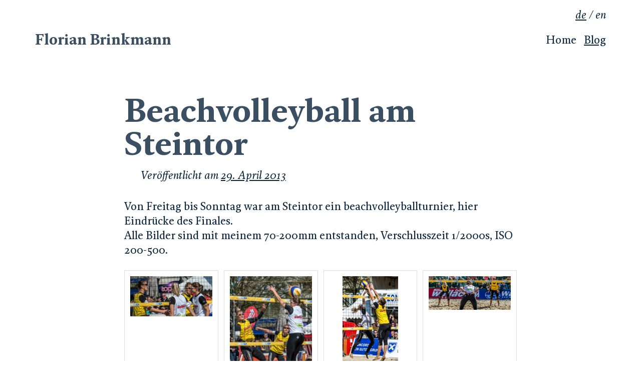

--- FILE ---
content_type: text/html; charset=UTF-8
request_url: https://florianbrinkmann.com/beachvolleyball-am-steintor-607/
body_size: 10161
content:
<!doctype html>
<html lang="de-DE" class="no-js">
<head>
	<meta charset="UTF-8">
	<meta name="viewport" content="width=device-width, initial-scale=1, minimum-scale=1">
	<link rel="profile" href="http://gmpg.org/xfn/11">

			<script>document.documentElement.classList.remove( 'no-js' );</script>
		
	<title>Beachvolleyball am Steintor &middot; Florian Brinkmann</title>
	<style>img:is([sizes="auto" i], [sizes^="auto," i]) { contain-intrinsic-size: 3000px 1500px }</style>
	
<!-- The SEO Framework von Sybre Waaijer -->
<meta name="robots" content="noindex" />
<meta property="og:type" content="article" />
<meta property="og:locale" content="de_DE" />
<meta property="og:site_name" content="Florian Brinkmann" />
<meta property="og:title" content="Beachvolleyball am Steintor &middot; Florian Brinkmann" />
<meta property="og:url" content="https://florianbrinkmann.com/beachvolleyball-am-steintor-607/" />
<meta property="og:image" content="https://florianbrinkmann.com/wp-content/uploads/2015/08/cropped-11034200_890519364304352_4055894500615046047_n.png" />
<meta property="og:image:width" content="512" />
<meta property="og:image:height" content="512" />
<meta property="article:published_time" content="2013-04-29T11:03:27+00:00" />
<meta property="article:modified_time" content="2024-09-16T08:05:40+00:00" />
<script type="application/ld+json">{"@context":"https://schema.org","@graph":[{"@type":"WebSite","@id":"https://florianbrinkmann.com/#/schema/WebSite","url":"https://florianbrinkmann.com/","name":"Florian Brinkmann","description":"Webentwickler mit Statamic, Laravel und WordPress","inLanguage":"de","publisher":{"@type":"Person","@id":"https://florianbrinkmann.com/#/schema/Person","name":"Florian Brinkmann","url":"https://florianbrinkmann.com/"}},{"@type":"WebPage","@id":"https://florianbrinkmann.com/beachvolleyball-am-steintor-607/","url":"https://florianbrinkmann.com/beachvolleyball-am-steintor-607/","name":"Beachvolleyball am Steintor &middot; Florian Brinkmann","inLanguage":"de","isPartOf":{"@id":"https://florianbrinkmann.com/#/schema/WebSite"},"breadcrumb":{"@type":"BreadcrumbList","@id":"https://florianbrinkmann.com/#/schema/BreadcrumbList","itemListElement":[{"@type":"ListItem","position":1,"item":"https://florianbrinkmann.com/","name":"Florian Brinkmann"},{"@type":"ListItem","position":2,"item":"https://florianbrinkmann.com/kategorie/fotografie/","name":"Fotografie"},{"@type":"ListItem","position":3,"name":"Beachvolleyball am Steintor"}]},"potentialAction":{"@type":"ReadAction","target":"https://florianbrinkmann.com/beachvolleyball-am-steintor-607/"},"datePublished":"2013-04-29T11:03:27+00:00","dateModified":"2024-09-16T08:05:40+00:00","author":{"@type":"Person","@id":"https://florianbrinkmann.com/#/schema/Person/8e64cd022f29624e4990e9c0a541af80","name":"Dennis","description":"Moin, ich bin Dennis, bin Blogger und mache eine Ausbildung zum Fotografen."}}]}</script>
<!-- / The SEO Framework von Sybre Waaijer | 7.51ms meta | 0.19ms boot -->


<link rel="alternate" type="application/rss+xml" title="Florian Brinkmann &raquo; Feed" href="https://florianbrinkmann.com/feed/" />
<link rel="alternate" type="application/rss+xml" title="Florian Brinkmann &raquo; Kommentar-Feed" href="https://florianbrinkmann.com/comments/feed/" />
<link rel="alternate" type="application/rss+xml" title="Florian Brinkmann &raquo; Beachvolleyball am Steintor-Kommentar-Feed" href="https://florianbrinkmann.com/beachvolleyball-am-steintor-607/feed/" />
<style id='wp-emoji-styles-inline-css' type='text/css'>

	img.wp-smiley, img.emoji {
		display: inline !important;
		border: none !important;
		box-shadow: none !important;
		height: 1em !important;
		width: 1em !important;
		margin: 0 0.07em !important;
		vertical-align: -0.1em !important;
		background: none !important;
		padding: 0 !important;
	}
</style>
<link rel='stylesheet' id='wp-block-library-css' href='https://florianbrinkmann.com/wp-includes/css/dist/block-library/style.min.css?ver=6.8.3' type='text/css' media='all' />
<style id='classic-theme-styles-inline-css' type='text/css'>
/*! This file is auto-generated */
.wp-block-button__link{color:#fff;background-color:#32373c;border-radius:9999px;box-shadow:none;text-decoration:none;padding:calc(.667em + 2px) calc(1.333em + 2px);font-size:1.125em}.wp-block-file__button{background:#32373c;color:#fff;text-decoration:none}
</style>
<link data-minify="1" rel='stylesheet' id='syntax-highlighting-code-block-theme-css' href='https://florianbrinkmann.com/wp-content/cache/min/1/wp-content/plugins/syntax-highlighting-code-block/vendor/scrivo/highlight-php/styles/xcode.css?ver=1726643256' type='text/css' media='all' />
<style id='syntax-highlighting-code-block-inline-css' type='text/css'>
.wp-block-code {
	border: 0;
	padding: 0;
	-webkit-text-size-adjust: 100%;
	text-size-adjust: 100%;
}

.wp-block-code > span {
	display: block;
	overflow: auto;
}

.shcb-language {
	border: 0;
	clip: rect(1px, 1px, 1px, 1px);
	-webkit-clip-path: inset(50%);
	clip-path: inset(50%);
	height: 1px;
	margin: -1px;
	overflow: hidden;
	padding: 0;
	position: absolute;
	width: 1px;
	word-wrap: normal;
	word-break: normal;
}

.hljs {
	box-sizing: border-box;
}

.hljs.shcb-code-table {
	display: table;
	width: 100%;
}

.hljs.shcb-code-table > .shcb-loc {
	color: inherit;
	display: table-row;
	width: 100%;
}

.hljs.shcb-code-table .shcb-loc > span {
	display: table-cell;
}

.wp-block-code code.hljs:not(.shcb-wrap-lines) {
	white-space: pre;
}

.wp-block-code code.hljs.shcb-wrap-lines {
	white-space: pre-wrap;
}

.hljs.shcb-line-numbers {
	border-spacing: 0;
	counter-reset: line;
}

.hljs.shcb-line-numbers > .shcb-loc {
	counter-increment: line;
}

.hljs.shcb-line-numbers .shcb-loc > span {
	padding-left: 0.75em;
}

.hljs.shcb-line-numbers .shcb-loc::before {
	border-right: 1px solid #ddd;
	content: counter(line);
	display: table-cell;
	padding: 0 0.75em;
	text-align: right;
	-webkit-user-select: none;
	-moz-user-select: none;
	-ms-user-select: none;
	user-select: none;
	white-space: nowrap;
	width: 1%;
}

.hljs > mark.shcb-loc { background-color: #ddf6ff; }
</style>
<style id='global-styles-inline-css' type='text/css'>
:root{--wp--preset--aspect-ratio--square: 1;--wp--preset--aspect-ratio--4-3: 4/3;--wp--preset--aspect-ratio--3-4: 3/4;--wp--preset--aspect-ratio--3-2: 3/2;--wp--preset--aspect-ratio--2-3: 2/3;--wp--preset--aspect-ratio--16-9: 16/9;--wp--preset--aspect-ratio--9-16: 9/16;--wp--preset--color--black: #000000;--wp--preset--color--cyan-bluish-gray: #abb8c3;--wp--preset--color--white: #ffffff;--wp--preset--color--pale-pink: #f78da7;--wp--preset--color--vivid-red: #cf2e2e;--wp--preset--color--luminous-vivid-orange: #ff6900;--wp--preset--color--luminous-vivid-amber: #fcb900;--wp--preset--color--light-green-cyan: #7bdcb5;--wp--preset--color--vivid-green-cyan: #00d084;--wp--preset--color--pale-cyan-blue: #8ed1fc;--wp--preset--color--vivid-cyan-blue: #0693e3;--wp--preset--color--vivid-purple: #9b51e0;--wp--preset--color--theme-primary: #e36d60;--wp--preset--color--theme-secondary: #41848f;--wp--preset--color--theme-red: #C0392B;--wp--preset--color--theme-green: #27AE60;--wp--preset--color--theme-blue: #2980B9;--wp--preset--color--theme-yellow: #F1C40F;--wp--preset--color--theme-black: #1C2833;--wp--preset--color--theme-grey: #95A5A6;--wp--preset--color--theme-white: #ECF0F1;--wp--preset--color--custom-daylight: #97c0b7;--wp--preset--color--custom-sun: #eee9d1;--wp--preset--gradient--vivid-cyan-blue-to-vivid-purple: linear-gradient(135deg,rgba(6,147,227,1) 0%,rgb(155,81,224) 100%);--wp--preset--gradient--light-green-cyan-to-vivid-green-cyan: linear-gradient(135deg,rgb(122,220,180) 0%,rgb(0,208,130) 100%);--wp--preset--gradient--luminous-vivid-amber-to-luminous-vivid-orange: linear-gradient(135deg,rgba(252,185,0,1) 0%,rgba(255,105,0,1) 100%);--wp--preset--gradient--luminous-vivid-orange-to-vivid-red: linear-gradient(135deg,rgba(255,105,0,1) 0%,rgb(207,46,46) 100%);--wp--preset--gradient--very-light-gray-to-cyan-bluish-gray: linear-gradient(135deg,rgb(238,238,238) 0%,rgb(169,184,195) 100%);--wp--preset--gradient--cool-to-warm-spectrum: linear-gradient(135deg,rgb(74,234,220) 0%,rgb(151,120,209) 20%,rgb(207,42,186) 40%,rgb(238,44,130) 60%,rgb(251,105,98) 80%,rgb(254,248,76) 100%);--wp--preset--gradient--blush-light-purple: linear-gradient(135deg,rgb(255,206,236) 0%,rgb(152,150,240) 100%);--wp--preset--gradient--blush-bordeaux: linear-gradient(135deg,rgb(254,205,165) 0%,rgb(254,45,45) 50%,rgb(107,0,62) 100%);--wp--preset--gradient--luminous-dusk: linear-gradient(135deg,rgb(255,203,112) 0%,rgb(199,81,192) 50%,rgb(65,88,208) 100%);--wp--preset--gradient--pale-ocean: linear-gradient(135deg,rgb(255,245,203) 0%,rgb(182,227,212) 50%,rgb(51,167,181) 100%);--wp--preset--gradient--electric-grass: linear-gradient(135deg,rgb(202,248,128) 0%,rgb(113,206,126) 100%);--wp--preset--gradient--midnight: linear-gradient(135deg,rgb(2,3,129) 0%,rgb(40,116,252) 100%);--wp--preset--font-size--small: 16px;--wp--preset--font-size--medium: 25px;--wp--preset--font-size--large: 31px;--wp--preset--font-size--x-large: 42px;--wp--preset--font-size--larger: 39px;--wp--preset--spacing--20: 0.44rem;--wp--preset--spacing--30: 0.67rem;--wp--preset--spacing--40: 1rem;--wp--preset--spacing--50: 1.5rem;--wp--preset--spacing--60: 2.25rem;--wp--preset--spacing--70: 3.38rem;--wp--preset--spacing--80: 5.06rem;--wp--preset--shadow--natural: 6px 6px 9px rgba(0, 0, 0, 0.2);--wp--preset--shadow--deep: 12px 12px 50px rgba(0, 0, 0, 0.4);--wp--preset--shadow--sharp: 6px 6px 0px rgba(0, 0, 0, 0.2);--wp--preset--shadow--outlined: 6px 6px 0px -3px rgba(255, 255, 255, 1), 6px 6px rgba(0, 0, 0, 1);--wp--preset--shadow--crisp: 6px 6px 0px rgba(0, 0, 0, 1);}:where(.is-layout-flex){gap: 0.5em;}:where(.is-layout-grid){gap: 0.5em;}body .is-layout-flex{display: flex;}.is-layout-flex{flex-wrap: wrap;align-items: center;}.is-layout-flex > :is(*, div){margin: 0;}body .is-layout-grid{display: grid;}.is-layout-grid > :is(*, div){margin: 0;}:where(.wp-block-columns.is-layout-flex){gap: 2em;}:where(.wp-block-columns.is-layout-grid){gap: 2em;}:where(.wp-block-post-template.is-layout-flex){gap: 1.25em;}:where(.wp-block-post-template.is-layout-grid){gap: 1.25em;}.has-black-color{color: var(--wp--preset--color--black) !important;}.has-cyan-bluish-gray-color{color: var(--wp--preset--color--cyan-bluish-gray) !important;}.has-white-color{color: var(--wp--preset--color--white) !important;}.has-pale-pink-color{color: var(--wp--preset--color--pale-pink) !important;}.has-vivid-red-color{color: var(--wp--preset--color--vivid-red) !important;}.has-luminous-vivid-orange-color{color: var(--wp--preset--color--luminous-vivid-orange) !important;}.has-luminous-vivid-amber-color{color: var(--wp--preset--color--luminous-vivid-amber) !important;}.has-light-green-cyan-color{color: var(--wp--preset--color--light-green-cyan) !important;}.has-vivid-green-cyan-color{color: var(--wp--preset--color--vivid-green-cyan) !important;}.has-pale-cyan-blue-color{color: var(--wp--preset--color--pale-cyan-blue) !important;}.has-vivid-cyan-blue-color{color: var(--wp--preset--color--vivid-cyan-blue) !important;}.has-vivid-purple-color{color: var(--wp--preset--color--vivid-purple) !important;}.has-black-background-color{background-color: var(--wp--preset--color--black) !important;}.has-cyan-bluish-gray-background-color{background-color: var(--wp--preset--color--cyan-bluish-gray) !important;}.has-white-background-color{background-color: var(--wp--preset--color--white) !important;}.has-pale-pink-background-color{background-color: var(--wp--preset--color--pale-pink) !important;}.has-vivid-red-background-color{background-color: var(--wp--preset--color--vivid-red) !important;}.has-luminous-vivid-orange-background-color{background-color: var(--wp--preset--color--luminous-vivid-orange) !important;}.has-luminous-vivid-amber-background-color{background-color: var(--wp--preset--color--luminous-vivid-amber) !important;}.has-light-green-cyan-background-color{background-color: var(--wp--preset--color--light-green-cyan) !important;}.has-vivid-green-cyan-background-color{background-color: var(--wp--preset--color--vivid-green-cyan) !important;}.has-pale-cyan-blue-background-color{background-color: var(--wp--preset--color--pale-cyan-blue) !important;}.has-vivid-cyan-blue-background-color{background-color: var(--wp--preset--color--vivid-cyan-blue) !important;}.has-vivid-purple-background-color{background-color: var(--wp--preset--color--vivid-purple) !important;}.has-black-border-color{border-color: var(--wp--preset--color--black) !important;}.has-cyan-bluish-gray-border-color{border-color: var(--wp--preset--color--cyan-bluish-gray) !important;}.has-white-border-color{border-color: var(--wp--preset--color--white) !important;}.has-pale-pink-border-color{border-color: var(--wp--preset--color--pale-pink) !important;}.has-vivid-red-border-color{border-color: var(--wp--preset--color--vivid-red) !important;}.has-luminous-vivid-orange-border-color{border-color: var(--wp--preset--color--luminous-vivid-orange) !important;}.has-luminous-vivid-amber-border-color{border-color: var(--wp--preset--color--luminous-vivid-amber) !important;}.has-light-green-cyan-border-color{border-color: var(--wp--preset--color--light-green-cyan) !important;}.has-vivid-green-cyan-border-color{border-color: var(--wp--preset--color--vivid-green-cyan) !important;}.has-pale-cyan-blue-border-color{border-color: var(--wp--preset--color--pale-cyan-blue) !important;}.has-vivid-cyan-blue-border-color{border-color: var(--wp--preset--color--vivid-cyan-blue) !important;}.has-vivid-purple-border-color{border-color: var(--wp--preset--color--vivid-purple) !important;}.has-vivid-cyan-blue-to-vivid-purple-gradient-background{background: var(--wp--preset--gradient--vivid-cyan-blue-to-vivid-purple) !important;}.has-light-green-cyan-to-vivid-green-cyan-gradient-background{background: var(--wp--preset--gradient--light-green-cyan-to-vivid-green-cyan) !important;}.has-luminous-vivid-amber-to-luminous-vivid-orange-gradient-background{background: var(--wp--preset--gradient--luminous-vivid-amber-to-luminous-vivid-orange) !important;}.has-luminous-vivid-orange-to-vivid-red-gradient-background{background: var(--wp--preset--gradient--luminous-vivid-orange-to-vivid-red) !important;}.has-very-light-gray-to-cyan-bluish-gray-gradient-background{background: var(--wp--preset--gradient--very-light-gray-to-cyan-bluish-gray) !important;}.has-cool-to-warm-spectrum-gradient-background{background: var(--wp--preset--gradient--cool-to-warm-spectrum) !important;}.has-blush-light-purple-gradient-background{background: var(--wp--preset--gradient--blush-light-purple) !important;}.has-blush-bordeaux-gradient-background{background: var(--wp--preset--gradient--blush-bordeaux) !important;}.has-luminous-dusk-gradient-background{background: var(--wp--preset--gradient--luminous-dusk) !important;}.has-pale-ocean-gradient-background{background: var(--wp--preset--gradient--pale-ocean) !important;}.has-electric-grass-gradient-background{background: var(--wp--preset--gradient--electric-grass) !important;}.has-midnight-gradient-background{background: var(--wp--preset--gradient--midnight) !important;}.has-small-font-size{font-size: var(--wp--preset--font-size--small) !important;}.has-medium-font-size{font-size: var(--wp--preset--font-size--medium) !important;}.has-large-font-size{font-size: var(--wp--preset--font-size--large) !important;}.has-x-large-font-size{font-size: var(--wp--preset--font-size--x-large) !important;}
:where(.wp-block-post-template.is-layout-flex){gap: 1.25em;}:where(.wp-block-post-template.is-layout-grid){gap: 1.25em;}
:where(.wp-block-columns.is-layout-flex){gap: 2em;}:where(.wp-block-columns.is-layout-grid){gap: 2em;}
:root :where(.wp-block-pullquote){font-size: 1.5em;line-height: 1.6;}
</style>
<link data-minify="1" rel='stylesheet' id='webmention-css' href='https://florianbrinkmann.com/wp-content/cache/min/1/wp-content/plugins/webmention/assets/css/webmention.css?ver=1752412040' type='text/css' media='all' />
<link data-minify="1" rel='stylesheet' id='semantic-linkbacks-css-css' href='https://florianbrinkmann.com/wp-content/cache/min/1/wp-content/plugins/semantic-linkbacks/css/semantic-linkbacks.css?ver=1726643185' type='text/css' media='all' />
<link rel='stylesheet' id='flobn-global-css' href='https://florianbrinkmann.com/wp-content/themes/flobn/assets/css/global.min.css?ver=2.0.0' type='text/css' media='all' />
<link rel="https://api.w.org/" href="https://florianbrinkmann.com/wp-json/" /><link rel="alternate" title="JSON" type="application/json" href="https://florianbrinkmann.com/wp-json/wp/v2/posts/607" /><link rel="EditURI" type="application/rsd+xml" title="RSD" href="https://florianbrinkmann.com/xmlrpc.php?rsd" />
<link rel="alternate" title="oEmbed (JSON)" type="application/json+oembed" href="https://florianbrinkmann.com/wp-json/oembed/1.0/embed?url=https%3A%2F%2Fflorianbrinkmann.com%2Fbeachvolleyball-am-steintor-607%2F" />
<link rel="alternate" title="oEmbed (XML)" type="text/xml+oembed" href="https://florianbrinkmann.com/wp-json/oembed/1.0/embed?url=https%3A%2F%2Fflorianbrinkmann.com%2Fbeachvolleyball-am-steintor-607%2F&#038;format=xml" />
<style>.svg-social-menu .screen-reader-text {clip: rect(1px, 1px, 1px, 1px);height: 1px;overflow: hidden;position: absolute !important;word-wrap: normal !important;
	}.svg-social-menu {padding-left: 0;}.svg-social-menu li {display: inline-block; list-style-type: none;margin: 0 0.5em 0.5em 0;line-height: 0;font-size: .9em;}.svg-social-menu li::before {display: none;}.svg-social-menu svg {fill: currentColor; height: 2em; width: 2em;}.svg-social-menu a, .svg-social-menu li {background: none; border: none; box-shadow: none;}.svg-social-menu a:hover,.svg-social-menu a:focus,.svg-social-menu a:active {background:none;border:none;box-shadow:none;color:currentColor;}.svg-social-menu a:hover svg,.svg-social-menu a:focus svg,.svg-social-menu a:active svg {opacity: .7;}</style><style>:root {
			--lazy-loader-animation-duration: 300ms;
		}
		  
		.lazyload {
	display: block;
}

.lazyload,
        .lazyloading {
			opacity: 0;
		}


		.lazyloaded {
			opacity: 1;
			transition: opacity 300ms;
			transition: opacity var(--lazy-loader-animation-duration);
		}</style><noscript><style>.lazyload { display: none; } .lazyload[class*="lazy-loader-background-element-"] { display: block; opacity: 1; }</style></noscript><meta name="referrer" content="no-referrer-when-downgrade" />
<style type="text/css"> #wp-worthy-pixel { line-height: 1px; height: 1px; margin: 0; padding: 0; overflow: hidden; } </style>
<link rel="pingback" href="https://florianbrinkmann.com/xmlrpc.php"><link rel="preload" id="flobn-comments-preload" href="https://florianbrinkmann.com/wp-content/themes/flobn/assets/css/comments.min.css?ver=2.0.0" as="style">
<link rel="preload" id="flobn-content-preload" href="https://florianbrinkmann.com/wp-content/themes/flobn/assets/css/content.min.css?ver=2.0.0" as="style">
<link rel="preload" id="flobn-sidebar-preload" href="https://florianbrinkmann.com/wp-content/themes/flobn/assets/css/sidebar.min.css?ver=2.0.0" as="style">
<link rel="preload" id="flobn-widgets-preload" href="https://florianbrinkmann.com/wp-content/themes/flobn/assets/css/widgets.min.css?ver=2.0.0" as="style">
<link rel="preload" href="https://florianbrinkmann.com/wp-content/themes/flobn/assets/fonts/book/FF-Kievit-Serif-Book-first-stage.woff2" as="font" type="font/woff2" crossorigin>
			<link rel="preload" href="https://florianbrinkmann.com/wp-content/themes/flobn/assets/fonts/book-italic/FF-Kievit-Serif-BookItalic-first-stage.woff2" as="font" type="font/woff2" crossorigin>
			<link rel="preload" href="https://florianbrinkmann.com/wp-content/themes/flobn/assets/fonts/bold/FF-Kievit-Serif-Bold-first-stage.woff2" as="font" type="font/woff2" crossorigin>
			<style>
			@font-face{
				font-family:"Kievit Serif W05 Book";
				src:url("https://florianbrinkmann.com/wp-content/themes/flobn/assets/fonts/book/FF-Kievit-Serif-Book-first-stage.woff2") format("woff2"),url("https://florianbrinkmann.com/wp-content/themes/flobn/assets/fonts/book/FF-Kievit-Serif-Book-first-stage.woff") format("woff");
				font-display: swap;
			}
			@font-face{
				font-family:"Kievit Serif W05 Book Italic";
				src:url("https://florianbrinkmann.com/wp-content/themes/flobn/assets/fonts/book-italic/FF-Kievit-Serif-BookItalic-first-stage.woff2") format("woff2"),url("https://florianbrinkmann.com/wp-content/themes/flobn/assets/fonts/book-italic/FF-Kievit-Serif-BookItalic-first-stage.woff") format("woff");
				font-display: swap;
			}
			@font-face{
				font-family:"Kievit Serif W05 Bold";
				src:url("https://florianbrinkmann.com/wp-content/themes/flobn/assets/fonts/bold/FF-Kievit-Serif-Bold-first-stage.woff2") format("woff2"),url("https://florianbrinkmann.com/wp-content/themes/flobn/assets/fonts/bold/FF-Kievit-Serif-Bold-first-stage.woff") format("woff");
				font-display: swap;
			}
			</style>
			<script>
			if ( "fonts" in document ) {
				var book = new FontFace("Kievit Serif W05 Book", "url(https://florianbrinkmann.com/wp-content/themes/flobn/assets/fonts/book/FF-Kievit-Serif-Book-second-stage.woff2) format('woff2'), url(https://florianbrinkmann.com/wp-content/themes/flobn/assets/fonts/book/FF-Kievit-Serif-Book-second-stage.woff) format('woff')");
				var bookItalic = new FontFace("Kievit Serif W05 Book Italic", "url(https://florianbrinkmann.com/wp-content/themes/flobn/assets/fonts/book-italic/FF-Kievit-Serif-BookItalic-second-stage.woff2) format('woff2'), url(https://florianbrinkmann.com/wp-content/themes/flobn/assets/fonts/book-italic/FF-Kievit-Serif-BookItalic-second-stage.woff) format('woff')");
				var bold = new FontFace("Kievit Serif W05 Bold", "url(https://florianbrinkmann.com/wp-content/themes/flobn/assets/fonts/bold/FF-Kievit-Serif-Bold-second-stage.woff2) format('woff2'), url(https://florianbrinkmann.com/wp-content/themes/flobn/assets/fonts/bold/FF-Kievit-Serif-Bold-second-stage.woff) format('woff')");

				Promise.all([ bold.load(), book.load(), bookItalic.load() ]).then(function(fonts) {
					fonts.forEach(function(font) {
						document.fonts.add(font);
					});
				});
			}
			</script><link rel="icon" href="https://florianbrinkmann.com/wp-content/uploads/2015/08/cropped-11034200_890519364304352_4055894500615046047_n-200x200.png" sizes="32x32" />
<link rel="icon" href="https://florianbrinkmann.com/wp-content/uploads/2015/08/cropped-11034200_890519364304352_4055894500615046047_n-200x200.png" sizes="192x192" />
<link rel="apple-touch-icon" href="https://florianbrinkmann.com/wp-content/uploads/2015/08/cropped-11034200_890519364304352_4055894500615046047_n-200x200.png" />
<meta name="msapplication-TileImage" content="https://florianbrinkmann.com/wp-content/uploads/2015/08/cropped-11034200_890519364304352_4055894500615046047_n-300x300.png" />
<link rel="webmention" href="https://florianbrinkmann.com/wp-json/webmention/1.0/endpoint" />
<link rel="http://webmention.org/" href="https://florianbrinkmann.com/wp-json/webmention/1.0/endpoint" />
		<style type="text/css" id="wp-custom-css">
			.single pre.wp-block-code > div {
	max-width: calc(100vw - 3rem);
	padding-left: calc(50vw - .5rem - var(--content-width) / 2);
}


@media screen and (min-width:30em) {
 .entry-content > blockquote {
  padding-left:4.5rem
 }
}
@media screen and (min-width:40em) {
 .entry-content > blockquote {
  padding-right:6rem
 }
}
@media screen and (min-width:45em) {
 .entry-content > blockquote {
  padding-right:7.5rem
 }
}		</style>
		<meta name="generator" content="WP Rocket 3.18.2" data-wpr-features="wpr_minify_js wpr_minify_css wpr_desktop" /></head>

<body class="wp-singular post-template-default single single-post postid-607 single-format-gallery wp-embed-responsive wp-theme-flobn">
<div data-rocket-location-hash="54257ff4dc2eb7aae68fa23eb5f11e06" id="page" class="site">
	<a class="skip-link screen-reader-text" href="#primary">Zum Inhalt springen</a>

	<header data-rocket-location-hash="fc409f86088b20b81d38a444febf083b" id="masthead" class="site-header">
		
		
<div data-rocket-location-hash="5cd83cba399d508b78dc1100d7c0521b" class="site-branding">
	
			<p class="site-title"><a href="https://florianbrinkmann.com/" rel="home">Florian Brinkmann</a></p>
		</div><!-- .site-branding -->

		
<nav id="site-navigation" class="main-navigation" aria-label="Hauptmenü">
	<div class="primary-menu-container">
		<ul id="primary-menu" class="menu"><li id="menu-item-11499" class="menu-item menu-item-type-post_type menu-item-object-page menu-item-home menu-item-11499"><a href="https://florianbrinkmann.com/">Home</a></li>
<li id="menu-item-4820" class="menu-item menu-item-type-post_type menu-item-object-page current_page_parent menu-item-4820"><a href="https://florianbrinkmann.com/blog/">Blog</a></li>
</ul>	</div>
</nav><!-- #site-navigation -->

<ul id="menu-sprach-menue" class="language-menu"><li id="menu-item-6636" class="site-id-1 mlp-language-nav-item menu-item menu-item-type-mlp_language menu-item-object-mlp_language mlp-current-language-item menu-item-6636"><a rel="alternate" href="https://florianbrinkmann.com/" lang="de-DE" hreflang="de-DE">de</a></li>
<li id="menu-item-6637" class="site-id-11 mlp-language-nav-item menu-item menu-item-type-mlp_language menu-item-object-mlp_language menu-item-6637"><a rel="alternate" href="https://florianbrinkmann.com/en/" lang="en-US" hreflang="en-US">en</a></li>
</ul>	</header><!-- #masthead -->
<link rel='stylesheet' id='flobn-content-css' href='https://florianbrinkmann.com/wp-content/themes/flobn/assets/css/content.min.css?ver=2.0.0' type='text/css' media='all' />
	<main data-rocket-location-hash="730dde71c204806cbba5817c15ed9592" id="primary" class="site-main">
		
<article data-rocket-location-hash="e9d7de7601f560081f9c99dfcd4a9522" id="post-607" class="entry h-entry post-607 post type-post status-publish format-gallery hentry category-fotografie post_format-post-format-gallery">
	
<header class="entry-header">
	<h1 class="entry-title p-name">Beachvolleyball am Steintor</h1><div class="entry-meta">
			<p class="posted-on">
			Veröffentlicht am <a href="https://florianbrinkmann.com/beachvolleyball-am-steintor-607/" rel="bookmark"><time class="entry-date published dt-published" datetime="2013-04-29T13:03:27+02:00">29. April 2013</time><time class="updated" datetime="2024-09-16T10:05:40+02:00">16. September 2024</time></a>		</p>
		</div><!-- .entry-meta -->
</header><!-- .entry-header -->
	<div class="entry-content-wrapper">
	
<div class="entry-content e-content">
	<p>Von Freitag bis Sonntag war am Steintor ein beachvolleyballturnier, hier Eindrücke des Finales.<br>
Alle Bilder sind mit meinem 70-200mm entstanden, Verschlusszeit 1/2000s, ISO 200-500.<br>
</p><div id="gallery-1" class="gallery galleryid-607 gallery-columns-0 gallery-size-thumbnail"><figure class="gallery-item">
			<div class="gallery-icon landscape">
				<a href="https://florianbrinkmann.com/wp-content/uploads/2013/04/DSC0191.jpg"><noscript><img fetchpriority="high" decoding="async" width="412" height="200" src="https://florianbrinkmann.com/wp-content/uploads/2013/04/DSC0191-412x200.jpg" class="attachment-thumbnail size-thumbnail" alt srcset="https://florianbrinkmann.com/wp-content/uploads/2013/04/DSC0191-412x200.jpg 412w, https://florianbrinkmann.com/wp-content/uploads/2013/04/DSC0191-300x146.jpg 300w, https://florianbrinkmann.com/wp-content/uploads/2013/04/DSC0191-768x373.jpg 768w, https://florianbrinkmann.com/wp-content/uploads/2013/04/DSC0191-806x391.jpg 806w, https://florianbrinkmann.com/wp-content/uploads/2013/04/DSC0191-600x291.jpg 600w, https://florianbrinkmann.com/wp-content/uploads/2013/04/DSC0191.jpg 1600w" sizes="(max-width: 412px) 100vw, 412px"></noscript><img fetchpriority="high" decoding="async" width="412" height="200" src="data:image/svg+xml,%3Csvg%20xmlns%3D%22http%3A%2F%2Fwww.w3.org%2F2000%2Fsvg%22%20viewBox%3D%220%200%20412%20200%22%3E%3C%2Fsvg%3E" class="attachment-thumbnail size-thumbnail lazyload" alt srcset="data:image/svg+xml,%3Csvg%20xmlns%3D%22http%3A%2F%2Fwww.w3.org%2F2000%2Fsvg%22%20viewBox%3D%220%200%20412%20200%22%3E%3C%2Fsvg%3E 412w" sizes="(max-width: 412px) 100vw, 412px" data-srcset="https://florianbrinkmann.com/wp-content/uploads/2013/04/DSC0191-412x200.jpg 412w, https://florianbrinkmann.com/wp-content/uploads/2013/04/DSC0191-300x146.jpg 300w, https://florianbrinkmann.com/wp-content/uploads/2013/04/DSC0191-768x373.jpg 768w, https://florianbrinkmann.com/wp-content/uploads/2013/04/DSC0191-806x391.jpg 806w, https://florianbrinkmann.com/wp-content/uploads/2013/04/DSC0191-600x291.jpg 600w, https://florianbrinkmann.com/wp-content/uploads/2013/04/DSC0191.jpg 1600w" data-src="https://florianbrinkmann.com/wp-content/uploads/2013/04/DSC0191-412x200.jpg"></a>
			</div></figure><figure class="gallery-item">
			<div class="gallery-icon portrait">
				<a href="https://florianbrinkmann.com/wp-content/uploads/2013/04/DSC0219.jpg"><noscript><img decoding="async" width="181" height="200" src="https://florianbrinkmann.com/wp-content/uploads/2013/04/DSC0219-181x200.jpg" class="attachment-thumbnail size-thumbnail" alt srcset="https://florianbrinkmann.com/wp-content/uploads/2013/04/DSC0219-181x200.jpg 181w, https://florianbrinkmann.com/wp-content/uploads/2013/04/DSC0219-271x300.jpg 271w, https://florianbrinkmann.com/wp-content/uploads/2013/04/DSC0219-768x849.jpg 768w, https://florianbrinkmann.com/wp-content/uploads/2013/04/DSC0219-543x600.jpg 543w, https://florianbrinkmann.com/wp-content/uploads/2013/04/DSC0219.jpg 800w" sizes="(max-width: 181px) 100vw, 181px"></noscript><img decoding="async" width="181" height="200" src="data:image/svg+xml,%3Csvg%20xmlns%3D%22http%3A%2F%2Fwww.w3.org%2F2000%2Fsvg%22%20viewBox%3D%220%200%20181%20200%22%3E%3C%2Fsvg%3E" class="attachment-thumbnail size-thumbnail lazyload" alt srcset="data:image/svg+xml,%3Csvg%20xmlns%3D%22http%3A%2F%2Fwww.w3.org%2F2000%2Fsvg%22%20viewBox%3D%220%200%20181%20200%22%3E%3C%2Fsvg%3E 181w" sizes="(max-width: 181px) 100vw, 181px" data-srcset="https://florianbrinkmann.com/wp-content/uploads/2013/04/DSC0219-181x200.jpg 181w, https://florianbrinkmann.com/wp-content/uploads/2013/04/DSC0219-271x300.jpg 271w, https://florianbrinkmann.com/wp-content/uploads/2013/04/DSC0219-768x849.jpg 768w, https://florianbrinkmann.com/wp-content/uploads/2013/04/DSC0219-543x600.jpg 543w, https://florianbrinkmann.com/wp-content/uploads/2013/04/DSC0219.jpg 800w" data-src="https://florianbrinkmann.com/wp-content/uploads/2013/04/DSC0219-181x200.jpg"></a>
			</div></figure><figure class="gallery-item">
			<div class="gallery-icon portrait">
				<a href="https://florianbrinkmann.com/wp-content/uploads/2013/04/DSC0338.jpg"><noscript><img decoding="async" width="111" height="200" src="https://florianbrinkmann.com/wp-content/uploads/2013/04/DSC0338-111x200.jpg" class="attachment-thumbnail size-thumbnail" alt srcset="https://florianbrinkmann.com/wp-content/uploads/2013/04/DSC0338-111x200.jpg 111w, https://florianbrinkmann.com/wp-content/uploads/2013/04/DSC0338-167x300.jpg 167w, https://florianbrinkmann.com/wp-content/uploads/2013/04/DSC0338-768x1380.jpg 768w, https://florianbrinkmann.com/wp-content/uploads/2013/04/DSC0338-334x600.jpg 334w, https://florianbrinkmann.com/wp-content/uploads/2013/04/DSC0338.jpg 800w" sizes="(max-width: 111px) 100vw, 111px"></noscript><img decoding="async" width="111" height="200" src="data:image/svg+xml,%3Csvg%20xmlns%3D%22http%3A%2F%2Fwww.w3.org%2F2000%2Fsvg%22%20viewBox%3D%220%200%20111%20200%22%3E%3C%2Fsvg%3E" class="attachment-thumbnail size-thumbnail lazyload" alt srcset="data:image/svg+xml,%3Csvg%20xmlns%3D%22http%3A%2F%2Fwww.w3.org%2F2000%2Fsvg%22%20viewBox%3D%220%200%20111%20200%22%3E%3C%2Fsvg%3E 111w" sizes="(max-width: 111px) 100vw, 111px" data-srcset="https://florianbrinkmann.com/wp-content/uploads/2013/04/DSC0338-111x200.jpg 111w, https://florianbrinkmann.com/wp-content/uploads/2013/04/DSC0338-167x300.jpg 167w, https://florianbrinkmann.com/wp-content/uploads/2013/04/DSC0338-768x1380.jpg 768w, https://florianbrinkmann.com/wp-content/uploads/2013/04/DSC0338-334x600.jpg 334w, https://florianbrinkmann.com/wp-content/uploads/2013/04/DSC0338.jpg 800w" data-src="https://florianbrinkmann.com/wp-content/uploads/2013/04/DSC0338-111x200.jpg"></a>
			</div></figure><figure class="gallery-item">
			<div class="gallery-icon landscape">
				<a href="https://florianbrinkmann.com/wp-content/uploads/2013/04/DSC0510.jpg"><noscript><img decoding="async" width="490" height="200" src="https://florianbrinkmann.com/wp-content/uploads/2013/04/DSC0510-490x200.jpg" class="attachment-thumbnail size-thumbnail" alt srcset="https://florianbrinkmann.com/wp-content/uploads/2013/04/DSC0510-490x200.jpg 490w, https://florianbrinkmann.com/wp-content/uploads/2013/04/DSC0510-300x122.jpg 300w, https://florianbrinkmann.com/wp-content/uploads/2013/04/DSC0510-768x313.jpg 768w, https://florianbrinkmann.com/wp-content/uploads/2013/04/DSC0510-806x329.jpg 806w, https://florianbrinkmann.com/wp-content/uploads/2013/04/DSC0510-600x245.jpg 600w, https://florianbrinkmann.com/wp-content/uploads/2013/04/DSC0510.jpg 1600w" sizes="(max-width: 490px) 100vw, 490px"></noscript><img decoding="async" width="490" height="200" src="data:image/svg+xml,%3Csvg%20xmlns%3D%22http%3A%2F%2Fwww.w3.org%2F2000%2Fsvg%22%20viewBox%3D%220%200%20490%20200%22%3E%3C%2Fsvg%3E" class="attachment-thumbnail size-thumbnail lazyload" alt srcset="data:image/svg+xml,%3Csvg%20xmlns%3D%22http%3A%2F%2Fwww.w3.org%2F2000%2Fsvg%22%20viewBox%3D%220%200%20490%20200%22%3E%3C%2Fsvg%3E 490w" sizes="(max-width: 490px) 100vw, 490px" data-srcset="https://florianbrinkmann.com/wp-content/uploads/2013/04/DSC0510-490x200.jpg 490w, https://florianbrinkmann.com/wp-content/uploads/2013/04/DSC0510-300x122.jpg 300w, https://florianbrinkmann.com/wp-content/uploads/2013/04/DSC0510-768x313.jpg 768w, https://florianbrinkmann.com/wp-content/uploads/2013/04/DSC0510-806x329.jpg 806w, https://florianbrinkmann.com/wp-content/uploads/2013/04/DSC0510-600x245.jpg 600w, https://florianbrinkmann.com/wp-content/uploads/2013/04/DSC0510.jpg 1600w" data-src="https://florianbrinkmann.com/wp-content/uploads/2013/04/DSC0510-490x200.jpg"></a>
			</div></figure><figure class="gallery-item">
			<div class="gallery-icon landscape">
				<a href="https://florianbrinkmann.com/wp-content/uploads/2013/04/DSC0670.jpg"><noscript><img decoding="async" width="200" height="200" src="https://florianbrinkmann.com/wp-content/uploads/2013/04/DSC0670-200x200.jpg" class="attachment-thumbnail size-thumbnail" alt srcset="https://florianbrinkmann.com/wp-content/uploads/2013/04/DSC0670-200x200.jpg 200w, https://florianbrinkmann.com/wp-content/uploads/2013/04/DSC0670-300x300.jpg 300w, https://florianbrinkmann.com/wp-content/uploads/2013/04/DSC0670-768x768.jpg 768w, https://florianbrinkmann.com/wp-content/uploads/2013/04/DSC0670-600x600.jpg 600w, https://florianbrinkmann.com/wp-content/uploads/2013/04/DSC0670.jpg 800w" sizes="(max-width: 200px) 100vw, 200px"></noscript><img decoding="async" width="200" height="200" src="data:image/svg+xml,%3Csvg%20xmlns%3D%22http%3A%2F%2Fwww.w3.org%2F2000%2Fsvg%22%20viewBox%3D%220%200%20200%20200%22%3E%3C%2Fsvg%3E" class="attachment-thumbnail size-thumbnail lazyload" alt srcset="data:image/svg+xml,%3Csvg%20xmlns%3D%22http%3A%2F%2Fwww.w3.org%2F2000%2Fsvg%22%20viewBox%3D%220%200%20200%20200%22%3E%3C%2Fsvg%3E 200w" sizes="(max-width: 200px) 100vw, 200px" data-srcset="https://florianbrinkmann.com/wp-content/uploads/2013/04/DSC0670-200x200.jpg 200w, https://florianbrinkmann.com/wp-content/uploads/2013/04/DSC0670-300x300.jpg 300w, https://florianbrinkmann.com/wp-content/uploads/2013/04/DSC0670-768x768.jpg 768w, https://florianbrinkmann.com/wp-content/uploads/2013/04/DSC0670-600x600.jpg 600w, https://florianbrinkmann.com/wp-content/uploads/2013/04/DSC0670.jpg 800w" data-src="https://florianbrinkmann.com/wp-content/uploads/2013/04/DSC0670-200x200.jpg"></a>
			</div></figure><figure class="gallery-item">
			<div class="gallery-icon portrait">
				<a href="https://florianbrinkmann.com/wp-content/uploads/2013/04/DSC0763.jpg"><noscript><img decoding="async" width="133" height="200" src="https://florianbrinkmann.com/wp-content/uploads/2013/04/DSC0763-133x200.jpg" class="attachment-thumbnail size-thumbnail" alt srcset="https://florianbrinkmann.com/wp-content/uploads/2013/04/DSC0763-133x200.jpg 133w, https://florianbrinkmann.com/wp-content/uploads/2013/04/DSC0763-200x300.jpg 200w, https://florianbrinkmann.com/wp-content/uploads/2013/04/DSC0763-768x1154.jpg 768w, https://florianbrinkmann.com/wp-content/uploads/2013/04/DSC0763-399x600.jpg 399w, https://florianbrinkmann.com/wp-content/uploads/2013/04/DSC0763.jpg 800w" sizes="(max-width: 133px) 100vw, 133px"></noscript><img decoding="async" width="133" height="200" src="data:image/svg+xml,%3Csvg%20xmlns%3D%22http%3A%2F%2Fwww.w3.org%2F2000%2Fsvg%22%20viewBox%3D%220%200%20133%20200%22%3E%3C%2Fsvg%3E" class="attachment-thumbnail size-thumbnail lazyload" alt srcset="data:image/svg+xml,%3Csvg%20xmlns%3D%22http%3A%2F%2Fwww.w3.org%2F2000%2Fsvg%22%20viewBox%3D%220%200%20133%20200%22%3E%3C%2Fsvg%3E 133w" sizes="(max-width: 133px) 100vw, 133px" data-srcset="https://florianbrinkmann.com/wp-content/uploads/2013/04/DSC0763-133x200.jpg 133w, https://florianbrinkmann.com/wp-content/uploads/2013/04/DSC0763-200x300.jpg 200w, https://florianbrinkmann.com/wp-content/uploads/2013/04/DSC0763-768x1154.jpg 768w, https://florianbrinkmann.com/wp-content/uploads/2013/04/DSC0763-399x600.jpg 399w, https://florianbrinkmann.com/wp-content/uploads/2013/04/DSC0763.jpg 800w" data-src="https://florianbrinkmann.com/wp-content/uploads/2013/04/DSC0763-133x200.jpg"></a>
			</div></figure><figure class="gallery-item">
			<div class="gallery-icon portrait">
				<a href="https://florianbrinkmann.com/wp-content/uploads/2013/04/DSC0769.jpg"><noscript><img decoding="async" width="130" height="200" src="https://florianbrinkmann.com/wp-content/uploads/2013/04/DSC0769-130x200.jpg" class="attachment-thumbnail size-thumbnail" alt srcset="https://florianbrinkmann.com/wp-content/uploads/2013/04/DSC0769-130x200.jpg 130w, https://florianbrinkmann.com/wp-content/uploads/2013/04/DSC0769-195x300.jpg 195w, https://florianbrinkmann.com/wp-content/uploads/2013/04/DSC0769-768x1183.jpg 768w, https://florianbrinkmann.com/wp-content/uploads/2013/04/DSC0769-390x600.jpg 390w, https://florianbrinkmann.com/wp-content/uploads/2013/04/DSC0769.jpg 800w" sizes="(max-width: 130px) 100vw, 130px"></noscript><img decoding="async" width="130" height="200" src="data:image/svg+xml,%3Csvg%20xmlns%3D%22http%3A%2F%2Fwww.w3.org%2F2000%2Fsvg%22%20viewBox%3D%220%200%20130%20200%22%3E%3C%2Fsvg%3E" class="attachment-thumbnail size-thumbnail lazyload" alt srcset="data:image/svg+xml,%3Csvg%20xmlns%3D%22http%3A%2F%2Fwww.w3.org%2F2000%2Fsvg%22%20viewBox%3D%220%200%20130%20200%22%3E%3C%2Fsvg%3E 130w" sizes="(max-width: 130px) 100vw, 130px" data-srcset="https://florianbrinkmann.com/wp-content/uploads/2013/04/DSC0769-130x200.jpg 130w, https://florianbrinkmann.com/wp-content/uploads/2013/04/DSC0769-195x300.jpg 195w, https://florianbrinkmann.com/wp-content/uploads/2013/04/DSC0769-768x1183.jpg 768w, https://florianbrinkmann.com/wp-content/uploads/2013/04/DSC0769-390x600.jpg 390w, https://florianbrinkmann.com/wp-content/uploads/2013/04/DSC0769.jpg 800w" data-src="https://florianbrinkmann.com/wp-content/uploads/2013/04/DSC0769-130x200.jpg"></a>
			</div></figure><figure class="gallery-item">
			<div class="gallery-icon landscape">
				<a href="https://florianbrinkmann.com/wp-content/uploads/2013/04/DSC0797.jpg"><noscript><img decoding="async" width="398" height="200" src="https://florianbrinkmann.com/wp-content/uploads/2013/04/DSC0797-398x200.jpg" class="attachment-thumbnail size-thumbnail" alt srcset="https://florianbrinkmann.com/wp-content/uploads/2013/04/DSC0797-398x200.jpg 398w, https://florianbrinkmann.com/wp-content/uploads/2013/04/DSC0797-300x151.jpg 300w, https://florianbrinkmann.com/wp-content/uploads/2013/04/DSC0797-768x386.jpg 768w, https://florianbrinkmann.com/wp-content/uploads/2013/04/DSC0797-806x405.jpg 806w, https://florianbrinkmann.com/wp-content/uploads/2013/04/DSC0797-600x302.jpg 600w, https://florianbrinkmann.com/wp-content/uploads/2013/04/DSC0797.jpg 1592w" sizes="(max-width: 398px) 100vw, 398px"></noscript><img decoding="async" width="398" height="200" src="data:image/svg+xml,%3Csvg%20xmlns%3D%22http%3A%2F%2Fwww.w3.org%2F2000%2Fsvg%22%20viewBox%3D%220%200%20398%20200%22%3E%3C%2Fsvg%3E" class="attachment-thumbnail size-thumbnail lazyload" alt srcset="data:image/svg+xml,%3Csvg%20xmlns%3D%22http%3A%2F%2Fwww.w3.org%2F2000%2Fsvg%22%20viewBox%3D%220%200%20398%20200%22%3E%3C%2Fsvg%3E 398w" sizes="(max-width: 398px) 100vw, 398px" data-srcset="https://florianbrinkmann.com/wp-content/uploads/2013/04/DSC0797-398x200.jpg 398w, https://florianbrinkmann.com/wp-content/uploads/2013/04/DSC0797-300x151.jpg 300w, https://florianbrinkmann.com/wp-content/uploads/2013/04/DSC0797-768x386.jpg 768w, https://florianbrinkmann.com/wp-content/uploads/2013/04/DSC0797-806x405.jpg 806w, https://florianbrinkmann.com/wp-content/uploads/2013/04/DSC0797-600x302.jpg 600w, https://florianbrinkmann.com/wp-content/uploads/2013/04/DSC0797.jpg 1592w" data-src="https://florianbrinkmann.com/wp-content/uploads/2013/04/DSC0797-398x200.jpg"></a>
			</div></figure>
		</div>

</div><!-- .entry-content -->
<footer class="entry-footer">
	<div class="entry-taxonomies">
			<span class="category-links term-links">
			Veröffentlicht in <a href="https://florianbrinkmann.com/kategorie/fotografie/" rel="category tag">Fotografie</a>		</span>
		</div><!-- .entry-taxonomies -->

	<div class="entry-actions">
	</div><!-- .entry-actions -->
</footer><!-- .entry-footer -->
	</div>
</article><!-- #post-607 -->


	<nav class="navigation post-navigation" aria-label="Beiträge">
		<h2 class="screen-reader-text">Beitragsnavigation</h2>
		<div class="nav-links"><div class="nav-previous"><a href="https://florianbrinkmann.com/schraeges-selbstportraet-mit-kettensaege-nachbearbeitung-588/" rel="prev"><div class="post-navigation-sub"><span>Zurück:</span></div>Schräges Selbstporträt mit Kettensäge - Nachbearbeitung</a></div><div class="nav-next"><a href="https://florianbrinkmann.com/neues-rathaus-bilderreihe-654/" rel="next"><div class="post-navigation-sub"><span>Weiter:</span></div>Neues Rathaus Bilderreihe</a></div></div>
	</nav><link rel='stylesheet' id='flobn-comments-css' href='https://florianbrinkmann.com/wp-content/themes/flobn/assets/css/comments.min.css?ver=2.0.0' type='text/css' media='all' />
<div data-rocket-location-hash="ae9bae24bfe41d0c196afddbac551854" id="comments" class="comments-area">
	












	<div id="respond" class="comment-respond">
		<h3 id="reply-title" class="comment-reply-title">Schreibe einen Kommentar <small><a rel="nofollow" id="cancel-comment-reply-link" href="/beachvolleyball-am-steintor-607/#respond" style="display:none;">Antwort abbrechen</a></small></h3><form action="https://florianbrinkmann.com/wp-comments-post.php" method="post" id="commentform" class="comment-form"><p class="comment-notes"><span id="email-notes">Deine E-Mail-Adresse wird nicht veröffentlicht.</span> <span class="required-field-message">Erforderliche Felder sind mit <span class="required">*</span> markiert</span></p><p class="comment-form-comment"><label for="comment">Kommentar <span class="required">*</span></label> <textarea autocomplete="new-password"  id="cabc5bacd8"  name="cabc5bacd8"   cols="45" rows="8" maxlength="65525" required></textarea><textarea id="comment" name="comment" aria-hidden="true" aria-label="hp-comment" autocomplete="new-password" tabindex="-1" style="padding:0 !important;clip:rect(1px, 1px, 1px, 1px) !important;position:absolute !important;white-space:nowrap !important;height:1px !important;width:1px !important;overflow:hidden !important;"></textarea><script data-noptimize>document.getElementById("comment").setAttribute( "id", "a5642a4ad0b692b8d6c4b1c4ea3b3049" );document.getElementById("cabc5bacd8").setAttribute( "id", "comment" );</script></p><p class="comment-form-author"><label for="author">Name <span class="required">*</span></label> <input id="author" name="author" type="text" value="" size="30" maxlength="245" autocomplete="name" required /></p>
<p class="comment-form-email"><label for="email">E-Mail-Adresse <span class="required">*</span></label> <input id="email" name="email" type="email" value="" size="30" maxlength="100" aria-describedby="email-notes" autocomplete="email" required /></p>
<p class="comment-form-url"><label for="url">Website</label> <input id="url" name="url" type="url" value="" size="30" maxlength="200" autocomplete="url" /></p>
<p class="comment-form-use-gravatar">
	<input id="avatar-privacy-use-gravatar" name="avatar-privacy-use-gravatar" type="checkbox" value="true" 			style="margin-right:1ex;"
		/><label
			style="display:inline;"
			for="avatar-privacy-use-gravatar"
	>Ein <a href="https://de.gravatar.com/" rel="noopener nofollow" target="_self">Gravatar</a>-Bild neben meinen Kommentaren anzeigen.</label>
</p>

<p class="form-submit"><input name="submit" type="submit" id="submit" class="submit" value="Kommentar abschicken" /> <input type='hidden' name='comment_post_ID' value='607' id='comment_post_ID' />
<input type='hidden' name='comment_parent' id='comment_parent' value='0' />
</p></form>	</div><!-- #respond -->
	<form id="webmention-form" action="https://florianbrinkmann.com/wp-json/webmention/1.0/endpoint" method="post">
	<p id="webmention-source-description">
		To respond on your own website, enter the URL of your response which should contain a link to this post's permalink URL. Your response will then appear (possibly after moderation) on this page. Want to update or remove your response? Update or delete your post and re-enter your post's URL again. (<a href="https://indieweb.org/webmention">Find out more about Webmentions.</a>)	</p>
	<p>
		<label for="webmention-source">URL/Permalink deines Artikels</label>
		<input id="webmention-source" type="url" autocomplete="url" required pattern="^https?:\/\/(.*)" name="source" aria-describedby="webmention-source-description" />
	</p>
	<p>
		<input id="webmention-submit" type="submit" name="submit" value="Ping mich an!" />
	</p>
	<input id="webmention-format" type="hidden" name="format" value="html" />
	<input id="webmention-target" type="hidden" name="target" value="https://florianbrinkmann.com/beachvolleyball-am-steintor-607/" />
</form>
</div><!-- #comments -->
	</main><!-- #primary -->

	<footer data-rocket-location-hash="b99cb5e6f8a2af6bb9d079e8c908ef97" id="colophon" class="site-footer">
		<aside id="secondary" class="footer-widgets widget-area">
	<section id="nav_menu-3" class="widget widget_nav_menu"><h2 class="widget-title">Rechtliches</h2><div class="menu-footer-menu-container"><ul id="menu-footer-menu" class="menu"><li id="menu-item-58" class="menu-item menu-item-type-post_type menu-item-object-page menu-item-58"><a href="https://florianbrinkmann.com/impressum/">Impressum</a></li>
<li id="menu-item-6205" class="menu-item menu-item-type-post_type menu-item-object-page menu-item-6205"><a href="https://florianbrinkmann.com/datenschutzerklaerung/">Datenschutzerklärung</a></li>
</ul></div></section><section id="text-7" class="widget widget_text"><h2 class="widget-title">Social Media</h2>			<div class="textwidget"><ul>
<li><a href="https://dewp.space/@florian" rel="me">Mastodon</a></li>
<li><a href="https://github.com/FlorianBrinkmann/" rel="me">GitHub</a></li>
<li><a href="https://florianbrinkmann.com/feed/">RSS-Feed</a></li>
<li><a href="https://florianbrinkmann.com/kontakt/">Kontakt</a></li>
</ul>
</div>
		</section></aside><!-- #secondary -->
	</footer><!-- #colophon -->
</div><!-- #page -->

<script type="speculationrules">
{"prefetch":[{"source":"document","where":{"and":[{"href_matches":"\/*"},{"not":{"href_matches":["\/wp-*.php","\/wp-admin\/*","\/wp-content\/uploads\/*","\/wp-content\/*","\/wp-content\/plugins\/*","\/wp-content\/themes\/flobn\/*","\/*\\?(.+)"]}},{"not":{"selector_matches":"a[rel~=\"nofollow\"]"}},{"not":{"selector_matches":".no-prefetch, .no-prefetch a"}}]},"eagerness":"conservative"}]}
</script>
<script type="text/javascript" src="https://florianbrinkmann.com/wp-includes/js/comment-reply.min.js?ver=6.8.3" id="comment-reply-js" async="async" data-wp-strategy="async"></script>
<script type="text/javascript" src="https://florianbrinkmann.com/wp-content/plugins/lazy-loading-responsive-images/js/lazysizes.min.js?ver=1713098688" id="lazysizes-js"></script>
<script type="text/javascript" id="statify-js-js-extra">
/* <![CDATA[ */
var statifyAjax = {"url":"https:\/\/florianbrinkmann.com\/wp-json\/statify\/v1\/track"};
/* ]]> */
</script>
<script type="text/javascript" src="https://florianbrinkmann.com/wp-content/plugins/statify/js/snippet.min.js?ver=2.0.0" id="statify-js-js"></script>
		<script>
		/(trident|msie)/i.test(navigator.userAgent)&&document.getElementById&&window.addEventListener&&window.addEventListener("hashchange",function(){var t,e=location.hash.substring(1);/^[A-z0-9_-]+$/.test(e)&&(t=document.getElementById(e))&&(/^(?:a|select|input|button|textarea)$/i.test(t.tagName)||(t.tabIndex=-1),t.focus())},!1);
		</script>
		
<script>var rocket_beacon_data = {"ajax_url":"https:\/\/florianbrinkmann.com\/wp-admin\/admin-ajax.php","nonce":"9a6417a23e","url":"https:\/\/florianbrinkmann.com\/beachvolleyball-am-steintor-607","is_mobile":false,"width_threshold":1600,"height_threshold":700,"delay":500,"debug":null,"status":{"atf":true,"lrc":true},"elements":"img, video, picture, p, main, div, li, svg, section, header, span","lrc_threshold":1800}</script><script data-name="wpr-wpr-beacon" src='https://florianbrinkmann.com/wp-content/plugins/wp-rocket/assets/js/wpr-beacon.min.js' async></script></body>
</html>

<!-- This website is like a Rocket, isn't it? Performance optimized by WP Rocket. Learn more: https://wp-rocket.me - Debug: cached@1769012561 -->

--- FILE ---
content_type: text/css; charset=utf-8
request_url: https://florianbrinkmann.com/wp-content/themes/flobn/assets/css/comments.min.css?ver=2.0.0
body_size: 101
content:
.comment-list{margin:0;padding:0}.comment-list .comment{list-style:none;margin-top:calc(var(--space)*2em)}.comment-list .children{margin-left:0}.comment-meta{padding-left:calc(64px + .75rem);position:relative}.comment-meta .avatar{position:absolute;left:0}.comment-content{margin-top:1.5em}.comment-form label{display:block;margin-top:calc(var(--space)*0.75em);margin-bottom:calc(var(--space)*0.125em)}.comment-form textarea{width:100%}.old-version-hint{margin-top:1.5em}.old-version-hint+.comment-content{margin-top:.5em}

--- FILE ---
content_type: text/css; charset=utf-8
request_url: https://florianbrinkmann.com/wp-content/themes/flobn/assets/css/content.min.css?ver=2.0.0
body_size: 2851
content:
:root{--global-font-color:#0c263d;--global-font-family:"Kievit Serif W05 Book",serif;--italic-font-family:"Kievit Serif W05 Book Italic",serif;--bold-font-family:"Kievit Serif W05 Bold";--black-font-family:"Kievit Serif W05 Black";--base-font-size:16;--global-font-size:16;--font-scale-ratio:1.125;--font-scale-ratio-large:1.25;--global-font-line-height:1.35;--content-width:calc(850/var(--global-font-size)*1rem);--content-wide-width:calc(1240/var(--global-font-size)*1rem);--color-highlight:#f70;--border-width:calc(4/var(--global-font-size)*1rem);--color-box-shadow:rgba(12,38,61,0.34);--color-link-shadow:rgba(255,119,0,0.33);--color-black-weight:rgba(12,38,61,0.81);--color-link:currentColor;--color-link-visited:currentColor;--color-link-active:currentColor;--color-quote-border:#000;--color-quote-citation:#6c7781;--font-size-regular:calc(var(--global-font-size)/16*1em);--font-size-h6:var(--font-size-regular);--line-height-h6:var(--global-font-line-height);--font-size-h5:calc(var(--font-size-h6)*var(--font-scale-ratio));--line-height-h5:var(--global-font-line-height);--font-size-h4:calc(var(--font-size-h5)*var(--font-scale-ratio));--line-height-h4:1.2;--font-size-h3:calc(var(--global-font-size)/16*1.25em);--line-height-h3:1.2;--font-size-h2:calc(var(--global-font-size)/16*1.5em);--line-height-h2:1;--font-size-h1:calc(44/var(--global-font-size)*1em);--line-height-h1:1.1;--font-size-section-headline:calc(44/var(--global-font-size)*1em);--line-height-section-headline:var(--line-height-h2);--font-size-site-title:calc(30/var(--global-font-size)*1em);--line-height-site-title:var(--line-height-h5);--space:var(--global-font-line-height)}@media screen and (min-width:30em){:root{--global-font-size:18}}@media screen and (min-width:40em){:root{--global-font-size:20}}@media screen and (min-width:50em){:root{--global-font-size:22;--font-size-h1:calc(66/var(--global-font-size)*1em)}}.wp-block-column{-ms-flex-preferred-size:100%;flex-basis:100%}.wp-block-column:not(:last-child),.wp-block-column:nth-child(odd){margin-right:0}.wp-block-column:not(:first-child){margin-left:0}.is-style-case-study-images{display:grid;padding-right:1.5rem;padding-left:1.5rem;margin-bottom:0}.is-style-case-study-images.alignfull{padding-right:1.5rem;padding-left:1.5rem;max-width:112.5rem;max-width:calc(1800/var(--global-font-size)*1rem)}@media screen and (min-width:45em){.is-style-case-study-images{display:grid;grid-template:"a b"/.724fr .276fr;grid-gap:2.025rem;grid-gap:calc(var(--space)*1.5rem)}}@media screen and (min-width:600px){.wp-block-columns.about-me-columns{-webkit-box-orient:horizontal;-webkit-box-direction:reverse;-ms-flex-direction:row-reverse;flex-direction:row-reverse;max-width:37.5em;max-width:calc(600/var(--global-font-size)*1em)}.wp-block-columns.about-me-columns>:first-child{margin-left:1.5rem}}.wp-block-image.is-style-box-shadow img{-webkit-box-shadow:0 7px 15px rgba(12,38,61,.15);box-shadow:0 7px 15px rgba(12,38,61,.15)}.wp-block-image figcaption{font-family:"Kievit Serif W05 Book Italic",serif;font-family:var(--italic-font-family);max-width:46.48438rem;max-width:calc(var(--content-width)*0.875)}@media screen and (min-width:40em){.wp-block-image figcaption{font-size:.875em}}.wp-block-gallery{display:grid;grid-template-columns:repeat(auto-fill,minmax(200px,1fr));grid-gap:.5em}.wp-block-gallery:not(.components-placeholder){margin:1.5em auto}.entry-content .wp-block-gallery{padding-right:1.5em;padding-left:1.5em}@media screen and (min-width:48em){.entry-content .wp-block-gallery{padding-right:0;padding-left:0}}.wp-block-gallery.columns-2 .blocks-gallery-item,.wp-block-gallery.columns-3 .blocks-gallery-item,.wp-block-gallery.columns-4 .blocks-gallery-item,.wp-block-gallery.columns-5 .blocks-gallery-item,.wp-block-gallery.columns-6 .blocks-gallery-item,.wp-block-gallery.columns-7 .blocks-gallery-item,.wp-block-gallery.columns-8 .blocks-gallery-item,.wp-block-gallery.columns-9 .blocks-gallery-item{grid-column:span 1;margin:0;width:inherit}.blocks-gallery-item:last-child:nth-child(odd){grid-column:span 2}@media screen and (min-width:40em){.wp-block-gallery.columns-2{grid-template-columns:repeat(2,1fr)}.wp-block-gallery.columns-3{grid-template-columns:repeat(3,1fr)}.wp-block-gallery.columns-4{grid-template-columns:repeat(4,1fr)}.wp-block-gallery.columns-5{grid-template-columns:repeat(5,1fr)}.wp-block-gallery.columns-6{grid-template-columns:repeat(6,1fr)}.wp-block-gallery.columns-7{grid-template-columns:repeat(7,1fr)}.wp-block-gallery.columns-8{grid-template-columns:repeat(8,1fr)}.wp-block-gallery.columns-9{grid-template-columns:repeat(9,1fr)}}.wp-block-group{margin-top:2.7em;margin-top:calc(var(--space)*2em)}.wp-block-group+.wp-block-group{margin-top:0;margin-bottom:0}h2+.wp-block-group{margin-top:.675em;margin-top:calc(var(--space)*0.5em)}.wp-block-group__inner-container>:first-child{margin-top:0;padding-top:0}.wp-block-group__inner-container>:last-child{margin-bottom:0;padding-bottom:0}.wp-block-group.reference{padding:0 0 2.025em;padding:0 0 calc(var(--space)*1.5em)}.wp-block-group.reference>.wp-block-group__inner-container{max-width:calc(89.375em + 3rem);max-width:calc(1430/var(--global-font-size)*1em + 3rem);margin-right:auto;margin-left:auto}.wp-block-group.reference .wp-block-group{padding-right:1.5rem;padding-left:1.5rem}.wp-block-group.reference .wp-block-table{margin-top:1em}.wp-block-group.reference table{max-width:28.125em;max-width:calc(450/var(--global-font-size)*1em);margin-right:auto;margin-left:auto;font-size:.9em;line-height:1.25;width:80%}.wp-block-group.reference table tr:not(:first-of-type) td{padding-top:.25em}@media screen and (min-width:40em){.wp-block-group.reference{padding-bottom:2.7em;padding-bottom:calc(var(--space)*2em)}}@media screen and (min-width:55em){.wp-block-group.reference{padding-top:2.7em;padding-top:calc(var(--space)*2em);padding-right:1.5rem;padding-left:1.5rem}.wp-block-group.reference>.wp-block-group__inner-container{display:-webkit-box;display:-ms-flexbox;display:flex;-webkit-box-pack:justify;-ms-flex-pack:justify;justify-content:space-between}.wp-block-group.reference:nth-of-type(2n)>.wp-block-group__inner-container{direction:rtl}.wp-block-group.reference:nth-of-type(2n)>.wp-block-group__inner-container>*{direction:ltr}.wp-block-group.reference>.wp-block-group__inner-container>.wp-block-image{-ms-flex-negative:0;flex-shrink:0;width:calc(60% - 1.5rem)}.wp-block-group.reference .wp-block-group{width:40%;margin-top:0}.wp-block-group.reference.long-description>.wp-block-group__inner-container{display:grid;grid-template:"a b" "c c"/calc(60% - 1.5rem) auto}.wp-block-group.reference.long-description .wp-block-image{grid-area:a;width:100%}.wp-block-group.reference.long-description .wp-block-group{grid-area:b;width:100%}.wp-block-group.reference.long-description .wp-block-table{grid-area:c}}@media screen and (min-width:75em){.wp-block-group.reference.long-description>.wp-block-group__inner-container{grid-template:"a b" minmax(0,auto) "a c" minmax(0,1fr)/calc(60% - 1.5rem) auto}}.entry-content .wp-block-latest-posts{padding-left:1.5rem}@media screen and (min-width:30em){.entry-content .wp-block-latest-posts{display:-webkit-box;display:-ms-flexbox;display:flex;-webkit-box-align:baseline;-ms-flex-align:baseline;align-items:baseline;-ms-flex-wrap:wrap;flex-wrap:wrap;max-width:calc(89.375em + 6rem);max-width:calc(1430/var(--global-font-size)*1em + 6rem);-webkit-box-pack:justify;-ms-flex-pack:justify;justify-content:space-between}.wp-block-latest-posts.wp-block-latest-posts__list li{width:calc(50% - 1.5rem)}}@media screen and (min-width:55em){.entry-content .wp-block-latest-posts{padding-right:3rem;padding-left:3rem}.wp-block-latest-posts.wp-block-latest-posts__list li{width:calc(25% - 1.5rem)}}.wp-block-latest-posts__post-date{display:block;font-family:"Kievit Serif W05 Book Italic",serif;font-family:var(--italic-font-family);font-size:.9em;color:currentColor;margin-left:1rem;margin-top:.5rem}.wp-block-latest-posts.wp-block-latest-posts__list li+li{margin-top:.675em;margin-top:calc(var(--space)*0.5em)}.comment-content .wp-smiley,.entry-content .wp-smiley,.page-content .wp-smiley{border:none;margin-bottom:0;margin-top:0;padding:0}.wp-caption,embed,iframe,object{max-width:100%}.wp-caption img[class*=wp-image-]{display:block;margin-left:auto;margin-right:auto}.wp-caption-text{text-align:center}@media screen and (min-width:48em){.wp-block-image.alignright,.wp-caption.alignright{margin-right:calc((100% - 53.125rem)/2);margin-right:calc((100% - var(--content-width))/2)}.wp-block-image.alignleft,.wp-caption.alignleft{margin-left:calc((100% - 53.125rem)/2);margin-left:calc((100% - var(--content-width))/2)}}.gallery{display:grid;grid-template-columns:repeat(auto-fill,minmax(150px,1fr));grid-gap:.5em}@media screen and (min-width:40em){.gallery-columns-2{grid-template-columns:repeat(2,1fr)}.gallery-columns-3{grid-template-columns:repeat(3,1fr)}.gallery-columns-4{grid-template-columns:repeat(4,1fr)}.gallery-columns-5{grid-template-columns:repeat(5,1fr)}.gallery-columns-6{grid-template-columns:repeat(6,1fr)}.gallery-columns-7{grid-template-columns:repeat(7,1fr)}.gallery-columns-8{grid-template-columns:repeat(8,1fr)}.gallery-columns-9{grid-template-columns:repeat(9,1fr)}}.gallery-item{padding:.5em;border:1px solid #dedede}.gallery-icon{display:-webkit-box;display:-ms-flexbox;display:flex;-webkit-box-pack:center;-ms-flex-pack:center;justify-content:center}.gallery-caption{font-size:80%}.-is-circle img{border-radius:100%}.blog .post+.post{margin-top:3em}@media screen and (min-width:55em){.blog .page-header{margin-bottom:3em}.blog .post{display:grid;grid-template:"a ." ". b"/minmax(0,1fr) minmax(0,1fr);max-width:calc(89.375em + 3rem);max-width:calc(1430/var(--global-font-size)*1em + 3rem);margin-right:auto;margin-left:auto}.blog .post .entry-header{grid-area:a;margin-top:0;margin-right:0;margin-bottom:0;padding-right:0;text-align:right}.blog .post .entry-meta{margin-right:calc(.75rem + .4375em);margin-right:calc(.75rem + 7/var(--global-font-size)*1em)}.blog .entry-title{font-family:"Kievit Serif W05 Book",serif;font-family:var(--global-font-family);font-size:2.5em;font-size:calc(40/var(--global-font-size)*1em);margin-top:0;border-right:.25rem solid #f70;border-right:var(--border-width) var(--color-highlight) solid;padding-right:.75rem;line-height:1}.blog .post .entry-content-wrapper{grid-area:b;padding-right:1.5rem;padding-left:1.5rem;margin-top:-7.05em;margin-right:auto;margin-left:auto;max-width:100%}.blog .post .entry-content>:first-child{margin-top:0}.blog .post .entry-footer{margin-left:0;width:calc(100% - 1.5rem)}}@media screen and (min-width:70em){.blog .entry-title{font-size:3.75em;font-size:calc(60/var(--global-font-size)*1em)}.blog .post .entry-content-wrapper{margin-top:-8.4em}}.entry-footer,.entry-meta{font-family:"Kievit Serif W05 Book Italic",serif;font-family:var(--italic-font-family)}.entry-content,.entry-summary,.page-content{margin:1.5em 0 0}.entry-content>*,.entry-summary>*,.page-content>*{margin-right:auto;margin-left:auto;padding-right:1.5rem;padding-left:1.5rem;max-width:53.125rem;max-width:var(--content-width)}.comments-area,.entry-footer,.entry-header,.page-header,.page-navigation,.post-navigation,.site-info{margin:1.5em auto;padding-right:1.5rem;padding-left:1.5rem;max-width:53.125rem;max-width:var(--content-width);width:100%}.post-navigation .nav-next{margin-top:1em}.post-navigation span{font-family:"Kievit Serif W05 Bold";font-family:var(--bold-font-family)}.entry-footer{padding-left:3rem}.entry-meta{margin-left:1.5rem}.entry-content ol,.entry-content ul{margin-top:1.35em;margin-top:calc(var(--space)*1em);margin-bottom:1.35em;margin-bottom:calc(var(--space)*1em);padding-left:2.7rem;padding-left:calc(var(--space)*2rem)}.entry-content ol ol,.entry-content ul ul{margin-right:0;margin-left:0;padding-left:1.35rem;padding-left:calc(var(--space)*1rem)}.entry-content li+li{margin-top:.3375em;margin-top:calc(var(--space)*0.25em)}span[id^=more-]:empty{display:none}.entry-content>pre{max-width:none;white-space:break-spaces;-moz-tab-size:4;-o-tab-size:4;tab-size:4}.entry-content>pre>code,.wp-block-code>div{max-width:50.125rem;max-width:calc(var(--content-width) - 3rem);display:block;margin-right:auto;margin-left:auto}.entry-content .wp-block-code{padding:.5rem 1.5rem;margin-top:1.35em;margin-top:calc(var(--space)*1em);margin-bottom:1.35em;margin-bottom:calc(var(--space)*1em)}.wp-block-code .hljs{background-color:transparent;padding-right:0;padding-left:0}.entry-content .update-box{position:relative;max-width:56.125rem;max-width:calc(var(--content-width) + 3rem);margin-top:1.35em;margin-top:calc(var(--space)*1em);margin-bottom:1.35em;margin-bottom:calc(var(--space)*1em)}.entry-content .update-box:before{content:"";position:absolute;height:100%;width:.25rem;width:var(--border-width);background-color:#f70;background-color:var(--color-highlight);left:.625rem;left:calc(.75rem - var(--border-width)/2)}.entry-content .update-box>*{max-width:50.125rem;max-width:calc(var(--content-width) - 3rem)}.entry-content>h2:not(.has-text-align-center),.entry-content>h3:not(.has-text-align-center){max-width:56.125rem;max-width:calc(var(--content-width) + 3rem);position:relative}@media screen and (min-width:55em){.entry-content>h2:not(.has-text-align-center),.entry-content>h3:not(.has-text-align-center){padding-right:3rem}}.entry-content>h2:not(.has-text-align-center):before,.entry-content>h3:not(.has-text-align-center):before{content:"";position:absolute;height:100%;width:.25rem;width:var(--border-width);background-color:#f70;background-color:var(--color-highlight);left:.625rem;left:calc(.75rem - var(--border-width)/2)}.navigation{max-width:53.125rem;max-width:var(--content-width);margin-right:auto;margin-left:auto;padding-right:1.5rem;padding-left:1.3rem}.navigation .page-numbers{margin-right:.25em;margin-left:.25em;padding:.2rem}.navigation .page-numbers:first-of-type{margin-left:0}.updated:not(.published){display:none}.entry-content>.more-link{display:block}.page-links{clear:both;margin-bottom:1.5em}.alignleft{float:left;margin-right:1.5rem}.alignright{float:right;margin-left:1.5rem}.aligncenter{clear:both;display:block;margin-left:auto;margin-right:auto}.alignwide{max-width:77.5rem;max-width:var(--content-wide-width)}.alignfull{max-width:100%;padding-left:0;padding-right:0}td{vertical-align:top}td:first-child{padding-right:.675rem;padding-right:calc(var(--space)*0.5rem)}.mention-list li{margin-left:0}.mention-list li:not(:last-of-type):after{content:",\00a0"}.shcb-language{display:none}

--- FILE ---
content_type: text/css; charset=utf-8
request_url: https://florianbrinkmann.com/wp-content/cache/min/1/wp-content/plugins/syntax-highlighting-code-block/vendor/scrivo/highlight-php/styles/xcode.css?ver=1726643256
body_size: 268
content:
.hljs{display:block;overflow-x:auto;padding:.5em;background:#fff;color:#000}.xml .hljs-meta{color:silver}.hljs-comment,.hljs-quote{color:#007400}.hljs-tag,.hljs-attribute,.hljs-keyword,.hljs-selector-tag,.hljs-literal,.hljs-name{color:#aa0d91}.hljs-variable,.hljs-template-variable{color:#3F6E74}.hljs-code,.hljs-string,.hljs-meta-string{color:#c41a16}.hljs-regexp,.hljs-link{color:#0E0EFF}.hljs-title,.hljs-symbol,.hljs-bullet,.hljs-number{color:#1c00cf}.hljs-section,.hljs-meta{color:#643820}.hljs-class .hljs-title,.hljs-type,.hljs-built_in,.hljs-builtin-name,.hljs-params{color:#5c2699}.hljs-attr{color:#836C28}.hljs-subst{color:#000}.hljs-formula{background-color:#eee;font-style:italic}.hljs-addition{background-color:#baeeba}.hljs-deletion{background-color:#ffc8bd}.hljs-selector-id,.hljs-selector-class{color:#9b703f}.hljs-doctag,.hljs-strong{font-weight:700}.hljs-emphasis{font-style:italic}

--- FILE ---
content_type: text/css; charset=utf-8
request_url: https://florianbrinkmann.com/wp-content/cache/min/1/wp-content/plugins/semantic-linkbacks/css/semantic-linkbacks.css?ver=1726643185
body_size: 208
content:
.mention-list ul{border-style:solid}.mention-list li{display:inline-block;list-style:none;vertical-align:top;margin-left:3px;position:relative}.mention-list .hide-name{display:none}.mention-list.initialized .additional-facepile,.mention-list .additional-facepile-button-list-item{display:none}.mention-list.initialized .additional-facepile-button-list-item:not(.is-hidden){display:inline-block;text-align:center;height:64px;width:64px;line-height:1.5;font-size:32px;cursor:pointer}.mention-list.initialized .additional-facepile-button-list-item.is-hidden~.additional-facepile{display:inline-block}.mention-list .additional-facepile-button-list-item button{border:none;background-color:transparent;padding:0}.mention-list li img{height:64px;width:64px;display:block;object-fit:cover}li.emoji-reaction{position:relative}.emoji-overlay{position:absolute;bottom:0;right:0}.reactions{clear:both}

--- FILE ---
content_type: text/css; charset=utf-8
request_url: https://florianbrinkmann.com/wp-content/themes/flobn/assets/css/global.min.css?ver=2.0.0
body_size: 2887
content:
:root{--global-font-color:#0c263d;--global-font-family:"Kievit Serif W05 Book",serif;--italic-font-family:"Kievit Serif W05 Book Italic",serif;--bold-font-family:"Kievit Serif W05 Bold";--black-font-family:"Kievit Serif W05 Black";--base-font-size:16;--global-font-size:16;--font-scale-ratio:1.125;--font-scale-ratio-large:1.25;--global-font-line-height:1.35;--content-width:calc(850/var(--global-font-size)*1rem);--content-wide-width:calc(1240/var(--global-font-size)*1rem);--color-highlight:#f70;--border-width:calc(4/var(--global-font-size)*1rem);--color-box-shadow:rgba(12,38,61,0.34);--color-link-shadow:rgba(255,119,0,0.33);--color-black-weight:rgba(12,38,61,0.81);--color-link:currentColor;--color-link-visited:currentColor;--color-link-active:currentColor;--color-quote-border:#000;--color-quote-citation:#6c7781;--font-size-regular:calc(var(--global-font-size)/16*1em);--font-size-h6:var(--font-size-regular);--line-height-h6:var(--global-font-line-height);--font-size-h5:calc(var(--font-size-h6)*var(--font-scale-ratio));--line-height-h5:var(--global-font-line-height);--font-size-h4:calc(var(--font-size-h5)*var(--font-scale-ratio));--line-height-h4:1.2;--font-size-h3:calc(var(--global-font-size)/16*1.25em);--line-height-h3:1.2;--font-size-h2:calc(var(--global-font-size)/16*1.5em);--line-height-h2:1;--font-size-h1:calc(44/var(--global-font-size)*1em);--line-height-h1:1.1;--font-size-section-headline:calc(44/var(--global-font-size)*1em);--line-height-section-headline:var(--line-height-h2);--font-size-site-title:calc(30/var(--global-font-size)*1em);--line-height-site-title:var(--line-height-h5);--space:var(--global-font-line-height)}@media screen and (min-width:30em){:root{--global-font-size:18}}@media screen and (min-width:40em){:root{--global-font-size:20}}@media screen and (min-width:50em){:root{--global-font-size:22;--font-size-h1:calc(66/var(--global-font-size)*1em)}}

/*! normalize.css v8.0.0 | MIT License | github.com/necolas/normalize.css */html{line-height:1.15;-webkit-text-size-adjust:100%}body{margin:0}link{display:none}h1{font-size:2em;margin:.67em 0}hr{-webkit-box-sizing:content-box;box-sizing:content-box;height:0;overflow:visible}pre{font-family:monospace;font-size:1em}a{background-color:transparent}abbr[title]{border-bottom:none;text-decoration:underline;-webkit-text-decoration:underline dotted;text-decoration:underline dotted}code,kbd,samp{font-family:monospace;font-size:1em}small{font-size:80%}sub,sup{font-size:75%;line-height:0;position:relative;vertical-align:baseline}sub{bottom:-.25em}sup{top:-.5em}img{border-style:none}button,input,optgroup,select,textarea{font-size:100%;line-height:1.15;margin:0}button,input{overflow:visible}button,select{text-transform:none}[type=button],[type=reset],[type=submit],button{-webkit-appearance:button}[type=button]::-moz-focus-inner,[type=reset]::-moz-focus-inner,[type=submit]::-moz-focus-inner,button::-moz-focus-inner{border-style:none;padding:0}[type=button]:-moz-focusring,[type=reset]:-moz-focusring,[type=submit]:-moz-focusring,button:-moz-focusring{outline:1px dotted ButtonText}fieldset{padding:.35em .75em .625em}legend{-webkit-box-sizing:border-box;box-sizing:border-box;color:inherit;display:table;max-width:100%;padding:0;white-space:normal}progress{vertical-align:baseline}textarea{overflow:auto}[type=checkbox],[type=radio]{-webkit-box-sizing:border-box;box-sizing:border-box;padding:0}[type=number]::-webkit-inner-spin-button,[type=number]::-webkit-outer-spin-button{height:auto}[type=search]{-webkit-appearance:textfield;outline-offset:-2px}[type=search]::-webkit-search-decoration{-webkit-appearance:none}::-webkit-file-upload-button{-webkit-appearance:button;font:inherit}details{display:block}summary{display:list-item}[hidden],template{display:none}button,input,optgroup,select,textarea{font-family:inherit;line-height:inherit;color:currentColor}h1,h2,h3,h4,h5,h6{font-weight:400;clear:both;margin:1.35em 0 0;margin:calc(var(--space)*1em) 0 0}.entry-header h1.entry-title,.page-header .page-title,h1,h2,h3,h4,h5,h6{font-family:"Kievit Serif W05 Bold";font-family:var(--bold-font-family);color:rgba(12,38,61,.81);color:var(--color-black-weight)}.entry-header h1.entry-title,.page-header .page-title,h1{font-size:2.75em;font-size:var(--font-size-h1);line-height:1}h1{margin-top:.675em;margin-top:calc(var(--space)*0.5em)}h2{font-size:1.5em;font-size:var(--font-size-h2);line-height:1;line-height:var(--line-height-h2)}h3{font-size:1.25em;font-size:var(--font-size-h3);line-height:1.2;line-height:var(--line-height-h3)}h4{font-size:1.26563em;font-size:var(--font-size-h4);line-height:1.2;line-height:var(--line-height-h4)}h5{font-size:1.125em;font-size:var(--font-size-h5);line-height:1.35;line-height:var(--line-height-h5)}h6{font-size:1em;font-size:var(--font-size-h6);line-height:1.35;line-height:var(--line-height-h6)}.section-headline{color:rgba(12,38,61,.81);color:var(--color-black-weight);font-size:2.75em;font-size:var(--font-size-section-headline);font-family:"Kievit Serif W05 Bold";font-family:var(--bold-font-family);line-height:1;line-height:var(--line-height-section-headline)}cite,dfn,em,i{font-style:italic}blockquote,q{quotes:"" ""}blockquote{margin:0;padding-left:3rem;margin-top:2em;margin-bottom:2em;margin-left:auto;border-left:0;position:relative;font-family:"Kievit Serif W05 Book Italic",serif;font-family:var(--italic-font-family)}blockquote:after,blockquote:before{position:absolute;font-size:10em;opacity:.2;line-height:0}blockquote:before{content:"»";top:.25rem;left:1.5rem}blockquote:after{content:"«";right:1.5rem;bottom:2.25rem}@media screen and (min-width:30em){blockquote{padding-left:4.5rem}blockquote:before{left:3rem}}@media screen and (min-width:40em){blockquote{padding-right:6rem}blockquote:after{right:6rem}}@media screen and (min-width:45em){blockquote{padding-right:7.5rem}blockquote:after{right:7.5rem}}blockquote cite{color:#6c7781;color:var(--color-quote-citation);font-size:13px;margin-top:1em;position:relative;font-style:normal}address{margin:0 0 1.5em}pre{background:#eee;font-family:Courier\ 10 Pitch,Courier,monospace;font-size:.9375rem;line-height:1.6;margin-bottom:1.5em;max-width:100%;overflow:auto;padding:1.5em}code,kbd,tt,var{font-family:Monaco,Consolas,Andale Mono,DejaVu Sans Mono,monospace;font-size:.8em}abbr,acronym{border-bottom:1px dotted #666;cursor:help}ins,mark{background:#fff9c0;text-decoration:none}big{font-size:125%}em,i{font-style:normal;font-family:"Kievit Serif W05 Book Italic",serif;font-family:var(--italic-font-family)}b,strong{font-weight:400;font-family:"Kievit Serif W05 Bold";font-family:var(--bold-font-family)}p{margin:.675em 0;margin:calc(var(--space)/2*1em) 0}html{-webkit-box-sizing:border-box;box-sizing:border-box;color:#0c263d;color:var(--global-font-color);font-size:1em;font-size:var(--font-size-regular);font-family:"Kievit Serif W05 Book",serif;font-family:var(--global-font-family);line-height:1.35;line-height:var(--global-font-line-height)}*,:after,:before{-webkit-box-sizing:inherit;box-sizing:inherit}body{background:#fff}hr{background-color:#ccc;border:0;height:1px;margin-bottom:1.5em}ol,ul{margin-top:.675em;margin-top:calc(var(--space)*0.5em);margin-bottom:0;padding-left:1.5rem}ul{list-style:"– "}ol{list-style:decimal}li>ol,li>ul{margin-bottom:0;margin-left:1.5em}dt{font-weight:700}dd{margin:0 1.5em 1.5em}img{display:block;height:auto;max-width:100%}figure{margin:.5em 0}table{margin:0 0 1.5em;width:100%}input,textarea{padding:.3375em .675em;padding:calc(var(--space)*0.25em) calc(var(--space)*0.5em);border:1px solid;-webkit-box-shadow:inset 3px 0 transparent;box-shadow:inset 3px 0 transparent;-webkit-transition:-webkit-box-shadow .15s ease-in-out 0s;transition:-webkit-box-shadow .15s ease-in-out 0s;transition:box-shadow .15s ease-in-out 0s;transition:box-shadow .15s ease-in-out 0s,-webkit-box-shadow .15s ease-in-out 0s}textarea{resize:vertical}input:active,input:focus,input:hover,textarea:active,textarea:focus,textarea:hover{-webkit-box-shadow:inset 3px 0 rgba(12,38,61,.81);box-shadow:inset 3px 0 rgba(12,38,61,.81);-webkit-box-shadow:inset 3px 0 var(--color-black-weight);box-shadow:inset 3px 0 var(--color-black-weight)}input[type=submit]{background:none;padding-right:.675em;padding-right:calc(var(--space)*0.5em);padding-left:.675em;padding-left:calc(var(--space)*0.5em);margin-top:1.0125em;margin-top:calc(var(--space)*0.75em)}input[type=submit]:hover{cursor:pointer}a{color:currentColor;color:var(--color-link)}a:visited{color:currentColor}a:active,a:focus,a:hover{text-decoration:none}a:focus{outline:thin dotted}a:active,a:hover{outline:0}.entry-title a,.site-header a{text-decoration:none}.current-menu-item>a,.current_page_item>a,.current_page_parent>a,.entry-title a:active,.entry-title a:focus,.entry-title a:hover,.site-header a:active,.site-header a:focus,.site-header a:hover{text-decoration:underline}.screen-reader-text{clip:rect(1px,1px,1px,1px);position:absolute!important;height:1px;width:1px;overflow:hidden;word-wrap:normal!important}.screen-reader-text:focus{background-color:#f1f1f1;border-radius:3px;-webkit-box-shadow:0 0 2px 2px rgba(0,0,0,.6);box-shadow:0 0 2px 2px rgba(0,0,0,.6);clip:auto!important;color:#21759b;display:block;font-size:.875rem;font-weight:700;height:auto;left:5px;line-height:normal;padding:15px 23px 14px;text-decoration:none;top:5px;width:auto;z-index:100000}#primary[tabindex="-1"]:focus{outline:0}.site-header{text-align:center;padding:2.025em 3rem;padding:calc(var(--space)*1.5em) 3rem;max-width:calc(71.25em + 6rem);max-width:calc(1140/var(--global-font-size)*1em + 6rem);margin-right:auto;margin-left:auto;position:relative}.site-title{font-size:1.875em;font-size:var(--font-size-site-title);font-family:"Kievit Serif W05 Bold";font-family:var(--bold-font-family);line-height:1.35;line-height:var(--line-height-site-title);color:rgba(12,38,61,.81);color:var(--color-black-weight);margin:0}.main-navigation ul{margin:1.35em 0 0;margin:calc(var(--space)*1em) 0 0;padding-left:0;list-style:none}.language-menu{display:-webkit-box;display:-ms-flexbox;display:flex;-webkit-box-pack:center;-ms-flex-pack:center;justify-content:center;list-style:none;padding:0;font-family:"Kievit Serif W05 Book Italic",serif;font-family:var(--italic-font-family)}.language-menu li+li:before{content:"\00a0/\00a0"}.language-menu .mlp-current-language-item a{text-decoration:underline}@media screen and (max-width:29.99em){.main-navigation li+li{margin-top:.675em;margin-top:calc(var(--space)*0.5em)}}@media screen and (min-width:30em){.main-navigation ul{display:-webkit-box;display:-ms-flexbox;display:flex;-webkit-box-pack:center;-ms-flex-pack:center;justify-content:center}.main-navigation li+li{margin-left:.675em;margin-left:calc(var(--space)/2*1em)}}@media screen and (min-width:52em){.site-header{display:-webkit-box;display:-ms-flexbox;display:flex;-webkit-box-align:center;-ms-flex-align:center;align-items:center;-webkit-box-pack:justify;-ms-flex-pack:justify;justify-content:space-between;padding-top:2.7em;padding-top:calc(var(--space)*2em)}.main-navigation ul{margin-top:0}.language-menu{position:absolute;right:3rem;top:0}}.site-footer{padding-right:1.5rem;padding-left:1.5rem;margin-right:auto;margin-bottom:2.7em;margin-bottom:calc(var(--space)*2em);margin-left:auto;max-width:53.125rem;max-width:var(--content-width)}.footer-widgets .widget{margin-top:2.7em;margin-top:calc(var(--space)*2em)}.footer-widgets .widget>:first-child,.footer-widgets .widget>:first-child>:first-child{margin-top:0}.footer-widgets .widget-title{font-size:1.2em;line-height:1.2;line-height:var(--line-height-h3)}.footer-widgets ul{list-style:none;font-size:.9em}@media screen and (min-width:40em){.footer-widgets{display:-webkit-box;display:-ms-flexbox;display:flex;-ms-flex-wrap:wrap;flex-wrap:wrap;-webkit-box-pack:center;-ms-flex-pack:center;justify-content:center}.footer-widgets .widget{width:auto;margin-right:1.5rem;margin-left:1.5rem}}

--- FILE ---
content_type: application/javascript; charset=utf-8
request_url: https://florianbrinkmann.com/wp-content/plugins/statify/js/snippet.min.js?ver=2.0.0
body_size: 89
content:
(function(){var statifyReq;var data;try{statifyReq=new XMLHttpRequest();statifyReq.open('POST',statifyAjax.url,!0);statifyReq.setRequestHeader('Content-Type','application/json');data={referrer:document.referrer,target:location.pathname+location.search,};if('nonce' in statifyAjax){data.nonce=statifyAjax.nonce}
statifyReq.send(JSON.stringify(data))}catch(e){}}())